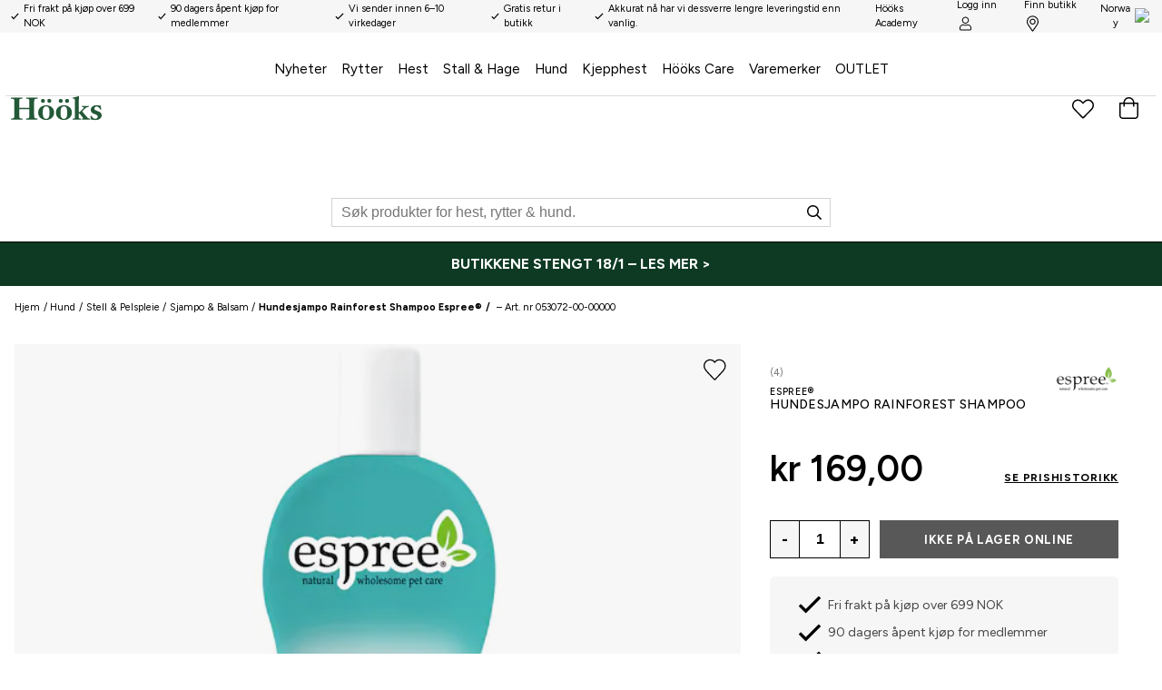

--- FILE ---
content_type: text/plain
request_url: https://www.hooks.no/metrics/g/collect?v=2&tid=G-YPKE1W1F36&gtm=45je61e1v879259259za20gzb76226899zd76226899&_p=1768734490735&gcs=G111&gcu=1&gcd=13r3r3r3r5l1&npa=0&dma=0&gdid=dMWZhNz&gcut=3&cid=1749155402.1768734494&ecid=2088389815&ul=en-us%40posix&sr=1280x720&_fplc=0&ur=US-OH&frm=0&pscdl=noapi&_eu=AAAAAGQ&sst.rnd=1210603515.1768734494&sst.adr=1&sst.us_privacy=1---&sst.tft=1768734490735&sst.gcut=3&sst.syn=1&sst.lpc=201025463&sst.navt=n&sst.ude=1&sst.sw_exp=1&_s=4&tag_exp=103116026~103200004~104527907~104528501~104684208~104684211~105391253~115616985~115938466~115938469~115985660~117041588&sid=1768734493&sct=1&seg=0&dl=https%3A%2F%2Fwww.hooks.no%2Fhund%2Fstell-pelspleie%2Fsjampo-balsam%2Fhundesjampo-rainforest-shampoo-espree&dt=Hundesjampo%20Rainforest%20Shampoo%20Espree%C2%AE%20-%20H%C3%B6%C3%B6ks&_tu=DA&en=user_engagement&ep.event_id=1768735096666_17687353897359&ep.ga_temp_client_id=1749155402.1768734494&ep.ga_temp_ecid=2088389815&_et=917&tfd=8224&richsstsse
body_size: 670
content:
event: message
data: {"send_pixel":["https://analytics.google.com/g/s/collect?dma=0&npa=0&gcs=G111&gcu=1&gcd=13r3r3r3r5l1&gtm=45j91e61e1v879259259z99230107309za20gzb76226899zd76226899&tag_exp=103116026~103200004~104527907~104528501~104684208~104684211~105391253~115616985~115938466~115938469~115985660~117041588&_is_sw=0&_tu=DA&_gsid=YPKE1W1F36xg5A-V3bBIabfxoLT76FeQ"],"options":{}}

event: message
data: {"send_pixel":["https://stats.g.doubleclick.net/g/collect?v=2&dma=0&npa=0&gcs=G111&gcu=1&gcd=13r3r3r3r5l1&tid=G-YPKE1W1F36&cid=BvIOAP%2FOt3bf%2BOn1b%2BLow0%2BKcWiNa8SraPo%2FmJW9l5o%3D.1768734494&gtm=45j91e61e1v879259259z99230107309za20gzb76226899zd76226899&tag_exp=103116026~103200004~104527907~104528501~104684208~104684211~105391253~115616985~115938466~115938469~115985660~117041588&_is_sw=0&_tu=DA&aip=1"],"options":{}}

event: message
data: {"response":{"status_code":200,"body":""}}

